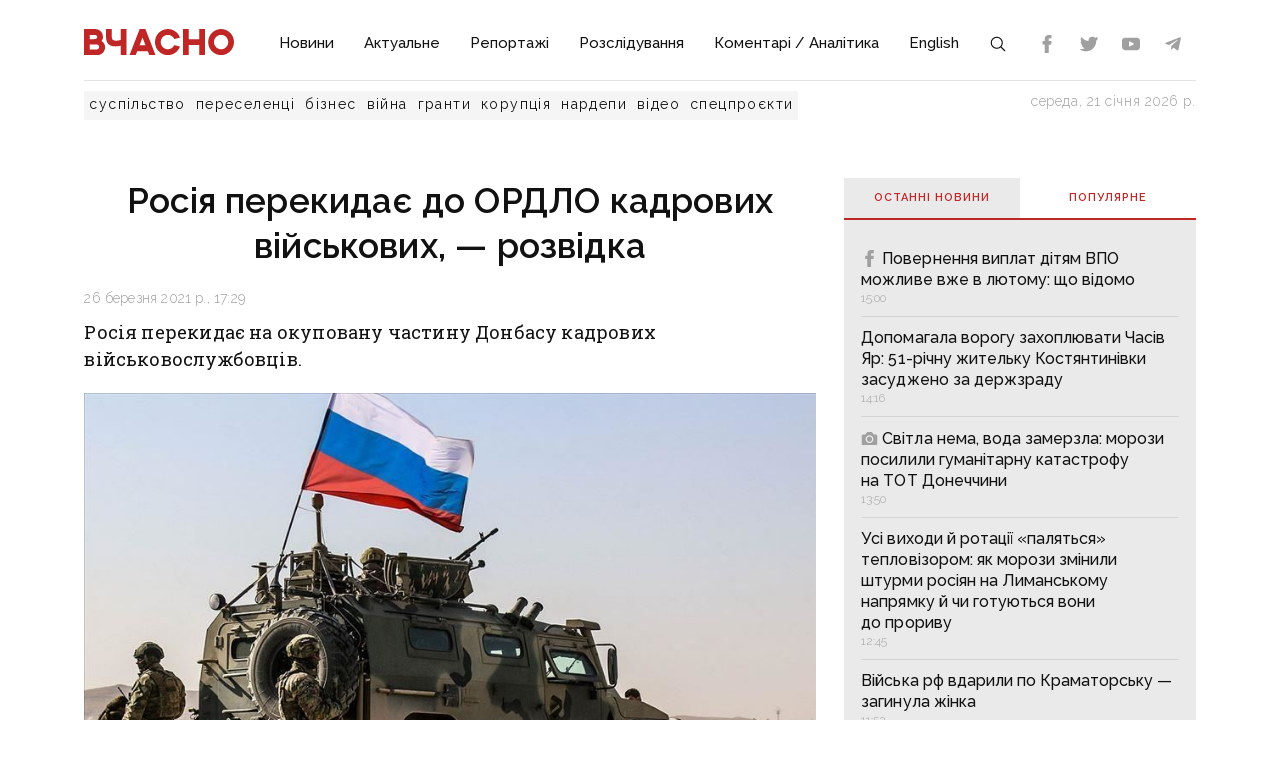

--- FILE ---
content_type: text/html;charset=utf-8
request_url: https://vchasnoua.com/news/rosiia-perekydaie-do-ordlo-kadrovykh-viiskovykh-rozvidka
body_size: 17718
content:
<!DOCTYPE html>
<html lang="uk">
<head><meta charset="utf-8">
<title>Росія перекидає до ОРДЛО кадрових військових, — розвідка - ІА «Вчасно»</title>
<meta name="viewport" content="width=device-width, initial-scale=1">
<meta name="rights" content="ОО «Вчасно»">
<meta name="description" content="Останні новини Донбасу та України. Ситуація на Донбасі. Інформаційний портал Донбасу. Донецькі Новини. Новини та аналітика. Ексклюзив.">
<meta name="og:description" content="Останні новини Донбасу та України. Ситуація на Донбасі. Інформаційний портал Донбасу. Донецькі Новини. Новини та аналітика. Ексклюзив.">
<meta name="twitter:site" content="@Vchasno_UA">
<meta name="twitter:creator" content="@Vchasno_UA">
<meta name="twitter:card" content="summary">
<meta name="twitter:description" content="Останні новини Донбасу та України. Ситуація на Донбасі. Інформаційний портал Донбасу. Донецькі Новини. Новини та аналітика. Ексклюзив.">
<meta name="format-detection" content="telephone=no">
<meta name="google-site-verification" content="">
<script type="application/ld+json">{"@context":"https://schema.org/","@type":"WebSite","name":"ІА «Вчасно» - новини Донбасу, головні новини в Донецьку і Луганську","url":"https://vchasnoua.com","potentialAction":{"@type":"SearchAction","target":"https://vchasnoua.com/search#gsc.q=={search_term_string}","query-input":"required name=search_term_string"}}</script>
<script type="application/ld+json">{"@context":"https://schema.org/","@type":"Organization","name":"Інформагенство «Вчасно»","url":"https://vchasnoua.com","logo":"https://vchasnoua.com/logo.svg","contactPoint":{"@type":"ContactPoint","telephone":"+38 (068) 875-15-01","email":"info@vchasnoua.com","contactType":"Редакція"},"sameAs":["https://www.facebook.com/watch/iavchasno/","https://twitter.com/Vchasno_UA","https://t.me/vchasnoua","https://www.youtube.com/channel/UCBMgo0KQHJHUGOhlezwszvA"]}</script>
<link rel="icon" type="image/png" href="/favicon.png">
<script type="application/ld+json">{"@context":"https://schema.org","@type":"NewsArticle","headline":"Росія перекидає до ОРДЛО кадрових військових, — розвідка","image":["https://vchasnoua.com/storage/news/images/news/2021/03/26/thumbs_b_c_947a020a1a0e126e5a9ee49abd7cf66a.jpg"],"datePublished":"2021-03-26T17:29:08.000000Z","article:published_time":"2021-03-26T17:29:08.000000Z","dateModified":"2021-03-26T15:26:19.000000Z","publisher":[{"@type":"Organization","name":"ІА «Вчасно»","url":"https://vchasnoua.com"}]}</script>
<meta name="og:title" content="Росія перекидає до ОРДЛО кадрових військових, — розвідка">
<meta name="og:url" content="https://vchasnoua.com/news/rosiia-perekydaie-do-ordlo-kadrovykh-viiskovykh-rozvidka">
<meta name="og:image" content="https://vchasnoua.com/storage/news/images/news/2021/03/26/thumbs_b_c_947a020a1a0e126e5a9ee49abd7cf66a.jpg">
<meta name="og:type" content="article">
<meta name="twitter:title" content="Росія перекидає до ОРДЛО кадрових військових, — розвідка">
<meta name="twitter:image" content="https://vchasnoua.com/storage/news/images/news/2021/03/26/thumbs_b_c_947a020a1a0e126e5a9ee49abd7cf66a.jpg">
<meta name="twitter:image:alt" content="Ілюстративне фото: www.aa.com.tr">
<link rel="canonical" href="https://vchasnoua.com/news/rosiia-perekydaie-do-ordlo-kadrovykh-viiskovykh-rozvidka"><link rel="modulepreload" as="script" crossorigin href="/_nuxt/entry.29e31844.js"><link rel="preload" as="style" href="/_nuxt/entry.b27b44fc.css"><link rel="modulepreload" as="script" crossorigin href="/_nuxt/default.24b08634.js"><link rel="modulepreload" as="script" crossorigin href="/_nuxt/Footer.5e80d6b0.js"><link rel="modulepreload" as="script" crossorigin href="/_nuxt/Icon.4ee52fa3.js"><link rel="preload" as="style" href="/_nuxt/Icon.cf617048.css"><link rel="modulepreload" as="script" crossorigin href="/_nuxt/_plugin-vue_export-helper.c27b6911.js"><link rel="modulepreload" as="script" crossorigin href="/_nuxt/asyncData.edf3a90d.js"><link rel="modulepreload" as="script" crossorigin href="/_nuxt/SVGSprite.2747cd0d.js"><link rel="modulepreload" as="script" crossorigin href="/_nuxt/_uri_.9b41efcf.js"><link rel="modulepreload" as="script" crossorigin href="/_nuxt/components.11678d58.js"><link rel="modulepreload" as="script" crossorigin href="/_nuxt/ArticleView.ddd7d2b6.js"><link rel="modulepreload" as="script" crossorigin href="/_nuxt/client-only.7f74ca74.js"><link rel="modulepreload" as="script" crossorigin href="/_nuxt/fancybox.b1a450fd.js"><link rel="preload" as="style" href="/_nuxt/fancybox.b41c527b.css"><link rel="modulepreload" as="script" crossorigin href="/_nuxt/navigation.min.44fb5870.js"><link rel="preload" as="style" href="/_nuxt/navigation.d451784a.css"><link rel="modulepreload" as="script" crossorigin href="/_nuxt/FeedTopWeekTabs.f00cdbe2.js"><link rel="modulepreload" as="script" crossorigin href="/_nuxt/NewsFeed.ba024957.js"><link rel="modulepreload" as="script" crossorigin href="/_nuxt/SlotBanner.657d2e03.js"><link rel="preload" as="style" href="/_nuxt/SlotBanner.47168dc4.css"><link rel="modulepreload" as="script" crossorigin href="/_nuxt/NewsTopWeek.bf75c3b3.js"><link rel="modulepreload" as="script" crossorigin href="/_nuxt/NewsByCategory1.b674b652.js"><link rel="modulepreload" as="script" crossorigin href="/_nuxt/NewsVertical.ab742f4f.js"><link rel="modulepreload" as="script" crossorigin href="/_nuxt/NewsByCategory10.2086b3aa.js"><link rel="modulepreload" as="script" crossorigin href="/_nuxt/Links.8f907217.js"><link rel="modulepreload" as="script" crossorigin href="/_nuxt/style.a4d25780.js"><link rel="preload" as="style" href="/_nuxt/style.3a11cb53.css"><link rel="prefetch" as="image" type="image/svg+xml" href="/_nuxt/arrow.a9bdcfcb.svg"><link rel="prefetch" as="script" crossorigin href="/_nuxt/article.80082d5d.js"><link rel="prefetch" as="script" crossorigin href="/_nuxt/error-component.4ddfa471.js"><link rel="prefetch" as="style" href="/_nuxt/error-component.fd3ec04a.css"><link rel="stylesheet" href="/_nuxt/entry.b27b44fc.css"><link rel="stylesheet" href="/_nuxt/Icon.cf617048.css"><link rel="stylesheet" href="/_nuxt/fancybox.b41c527b.css"><link rel="stylesheet" href="/_nuxt/navigation.d451784a.css"><link rel="stylesheet" href="/_nuxt/SlotBanner.47168dc4.css"><link rel="stylesheet" href="/_nuxt/style.3a11cb53.css"><style>.container[data-v-259be2b2]{border-radius:50%;box-sizing:initial;display:inline-block;overflow:hidden;text-align:center}.spinner[data-v-259be2b2]{animation:spin-259be2b2 .9s linear infinite;border:2px solid #a1a1a1;border-radius:50%;border-right-color:transparent;box-sizing:initial;height:23px;width:23px}@keyframes spin-259be2b2{to{transform:rotate(1turn)}}.state-error[data-v-9d82030b]{align-items:center;display:flex;flex-direction:column}.retry[data-v-9d82030b]{background:transparent;border:2px solid;border-radius:5px;color:inherit;cursor:pointer;font-family:inherit;font-size:14px;margin-top:8px;outline:none;padding:2px 6px 4px;width:60px}.retry[data-v-9d82030b]:hover{opacity:.8}</style></head>
<body ><div id="__nuxt"><!--[--><div><div class="container"><div class="row"><div class="col-12"><div><nav class="navbar navbar-expand-lg navbar-light"><a href="/" class="navbar-brand"><img src="/logo.svg?v=1" alt="Логотип ІА «Вчасно»"></a><button class="navbar-toggler" type="button" data-bs-toggle="collapse" data-bs-target="#navbar" aria-controls="navbar" aria-expanded="false"><span class="navbar-toggler-icon"></span></button><div class="collapse navbar-collapse" id="navbar"><ul class="navbar-nav me-auto mb-2 mb-lg-0"><li class="nav-item"><a href="/category/novini" class="nav-link">Новини</a></li><li class="nav-item"><a href="/category/aktualne" class="nav-link">Актуальне</a></li><li class="nav-item"><a href="/category/reportazi" class="nav-link">Репортажі</a></li><li class="nav-item"><a href="/category/rozsliduvannia" class="nav-link">Розслідування</a></li><li class="nav-item"><a href="/category/komentari-analitika" class="nav-link">Коментарі / Аналітика</a></li><li class="nav-item"><a href="/category/english" class="nav-link">English</a></li><li class="nav-item"><a href="/search" class="nav-link search-icon"><span class="img" data-v-e060df82><!----><!----><!----><!----><!----><!----><!----><!----><!----><svg width="18" height="18" data-v-e060df82><use xlink:href="#search" data-v-e060df82></use></svg></span></a></li></ul><div><div class="d-flex header-links"><a class="nav-link small" target="_blank" href="https://www.facebook.com/watch/iavchasno/"><span class="img" data-v-e060df82><!----><!----><!----><!----><svg width="18" height="18" data-v-e060df82><use xlink:href="#facebook" data-v-e060df82></use></svg><!----><!----><!----><!----><!----></span></a><a class="nav-link small" target="_blank" href="https://twitter.com/Vchasno_UA"><span class="img" data-v-e060df82><!----><!----><!----><!----><!----><svg width="18" height="18" data-v-e060df82><use xlink:href="#twitter" data-v-e060df82></use></svg><!----><!----><!----><!----></span></a><a class="nav-link small" target="_blank" href="https://www.youtube.com/channel/UCBMgo0KQHJHUGOhlezwszvA"><span class="img" data-v-e060df82><!----><!----><!----><!----><!----><!----><svg width="18" height="18" data-v-e060df82><use xlink:href="#youtube" data-v-e060df82></use></svg><!----><!----><!----></span></a><a class="nav-link small" target="_blank" href="https://t.me/vchasnoua"><span class="img" data-v-e060df82><!----><!----><!----><svg width="18" height="18" data-v-e060df82><use xlink:href="#telegram" data-v-e060df82></use></svg><!----><!----><!----><!----><!----><!----></span></a></div></div></div></nav></div><div class="header-tags"><div class="header-tags__links"><!--[--><a href="/tag/suspilstvo" class="">суспільство</a><a href="/tag/pereselenci" class="">переселенці</a><a href="/tag/biznes" class="">бізнес</a><a href="/tag/viina" class="">війна</a><a href="/tag/granti" class="">гранти</a><a href="/tag/korupciia" class="">корупція</a><a href="/tag/nardepi" class="">нардепи</a><!--]--><a href="/category/video" class="">відео</a><a href="/category/spetsproekty" class="">спецпроєкти</a></div><div class="header-tags__nowdate">середа, 21 січня 2026 р.</div></div></div></div></div><!--[--><!--[--><div><!--[--><!----><!----><!----><!----><!----><!----><!----><!----><!----><!----><!----><!----><!--]--><div class="container"><div class="row mt-4 mb-4"><div class="col-md-8"><!--[--><div><div class="innernews mt-4"><h1>Росія перекидає до ОРДЛО кадрових військових, — розвідка</h1><div class="date"></div><div><div class="lead">Росія перекидає на&nbsp;окуповану частину Донбасу кадрових військовослужбовців.</div><section class="section section-image"><div class="image-block"><div class="image image-editable lazy-image" rel="gallery" data-src="https://vchasnoua.com/storage/images/news/2021/03/26/thumbs_b_c_947a020a1a0e126e5a9ee49abd7cf66a.jpg" data-caption="Ілюстративне фото: www.aa.com.tr"></div><div class="image-alt"><p>Ілюстративне фото: www.aa.com.tr</p></div></div></section></div><!----><div class="text-news mt-3"><p>Командування&nbsp;ЗС РФ&nbsp;протягом цього тижня розповсюджувало заяви про проведення планових заходів оперативної та&nbsp;бойової підготовки з&nbsp;відпрацювання питань пересування військ, зокрема поблизу кордонів з&nbsp;Україною, повідомляє Головне управління розвідки Міністерства оборони України.</p>

<p><a href="https://vchasnoua.com/donbass/68999-masshtabna-mobilizatsiia-navchannia-zaliakuvannia-naselennia-do-choho-hotuiutsia-boiovyky-ordlo">ЧИТАЙТЕ: &laquo;Масштабна мобілізація, навчання, залякування населення&raquo;,&nbsp;&mdash; до&nbsp;чого готуються бойовики ОРДЛО</a></p>

<p>Водночас під прикриттям заходів бойової підготовки окупанти забезпечували приховане переміщення через неконтрольовані Україною ділянки кордону на&nbsp;тимчасово окуповану територію в&nbsp;Донецькій та&nbsp;Луганській областях російських кадрових військовослужбовців для доукомплектування з&rsquo;єднань і&nbsp;частин першого та&nbsp;другого армійських корпусів.</p>

<p>Контроль комплектування військовослужбовцями підрозділів та&nbsp;перевірку виконання інженерно-фортифікаційних робіт на&nbsp;передових позиціях з&rsquo;єднань і&nbsp;частин російських окупаційних військ здійснює комплексна комісія&nbsp;ЗС РФ.</p></div></div><!----><div class="tags tags-light mb-4"><!--[--><a href="/tag/novini-donbasu" class="">новини Донбасу</a><a href="/tag/ordlo" class="">ОРДЛО</a><a href="/tag/rozvidka" class="">розвідка</a><a href="/tag/minoboroni" class="">Міноборони</a><!--]--></div><span></span><div class="related" data-index="0" style="min-height:200px;"><!----></div></div><!--]--><span></span></div><div class="col-md-4 mt-4 mb-4"><div><!--[--><div class="nav nav-tabs header-title header-title__double" id="nav-tab" role="tablist"><a href="#" class="active" id="nav-newsfeed" data-bs-toggle="tab" data-bs-target="#nav-newsfeed-pane" role="tab" aria-controls="nav-newsfeed" aria-selected="true">Останні новини</a><a href="#" class="" id="nav-topweek" data-bs-toggle="tab" data-bs-target="#nav-topweek-pane" role="tab" aria-controls="nav-topweek" aria-selected="false">Популярнe</a></div><div class="tab-content" id="nav-tabContent"><div class="tab-pane fade show active" id="nav-newsfeed-pane" role="tabpanel" aria-labelledby="nav-newsfeed-tab" tabindex="0"><div class="news-list"><!--[--><div class="news-list__item"><!----><a href="/news/povernennia-viplat-ditiam-vpo-mozlive-vze-v-liutomu-shho-vidomo" class=""><!--[--><!----><!----><span class="img" data-v-e060df82><!----><!----><!----><!----><svg width="17" height="17" data-v-e060df82><use xlink:href="#facebook" data-v-e060df82></use></svg><!----><!----><!----><!----><!----></span><!----><!----><!----><!----><!--]--><span class="title">Повернення виплат дітям ВПО можливе вже в лютому: що відомо</span><!----><span class="date"></span></a></div><div class="news-list__item"><!----><a href="/news/dopomagala-vorogu-zaxopliuvati-casiv-iar-51-ricnu-zitelku-kostiantinivki-zasudzeno-za-derzzradu" class=""><!----><span class="title">Допомагала ворогу захоплювати Часів Яр: 51-річну жительку Костянтинівки засуджено за держзраду</span><!----><span class="date"></span></a></div><div class="news-list__item"><!----><a href="/news/svitla-nema-voda-zamerzla-morozi-posilili-gumanitarnu-katastrofu-na-tot-doneccini" class=""><!--[--><!----><span class="img" data-v-e060df82><!----><svg width="17" height="17" data-v-e060df82><use xlink:href="#photo" data-v-e060df82></use></svg><!----><!----><!----><!----><!----><!----><!----><!----></span><!----><!----><!----><!----><!----><!--]--><span class="title">Світла нема, вода замерзла: морози посилили гуманітарну катастрофу на ТОТ Донеччини</span><!----><span class="date"></span></a></div><div class="news-list__item"><!----><a href="/news/usi-vixodi-i-rotaciyi-paliatsia-teplovizorom-iak-morozi-zminili-sturmi-rosiian-na-limanskomu-napriamku-i-ci-gotuiutsia-voni-do-prorivu" class=""><!----><span class="title">Усі виходи й ротації «паляться» тепловізором: як морози змінили штурми росіян на Лиманському напрямку й чи готуються вони до прориву</span><!----><span class="date"></span></a></div><div class="news-list__item"><!----><a href="/news/viiska-rf-vdarili-po-kramatorsku-zaginula-zinka" class=""><!----><span class="title">Війська рф вдарили по Краматорську — загинула жінка</span><!----><span class="date"></span></a></div><div class="news-list__item"><!----><a href="/news/zurnalisti-identifikuvali-xirurgiv-iaki-mogli-vipaliti-napis-slava-rossii-na-tili-ukrayinskogo-polonenogo-v-donecku" class=""><!--[--><span class="img" data-v-e060df82><svg width="17" height="17" data-v-e060df82><use xlink:href="#youtube" data-v-e060df82></use></svg><!----><!----><!----><!----><!----><!----><!----><!----><!----></span><!----><!----><!----><!----><!----><!----><!--]--><span class="title">Журналісти ідентифікували хірургів, які могли випалити напис «слава россии» на тілі українського полоненого в Донецьку</span><!----><span class="date"></span></a></div><div class="news-list__item"><!----><a href="/news/mothers-stay-awake-at-night-so-their-children-wont-be-taken-apart-for-organs-how-russian-propaganda-intimidates-and-disrupts-the-evacuation-of-children-in-donetsk-oblast" class=""><!--[--><!----><span class="img" data-v-e060df82><!----><svg width="17" height="17" data-v-e060df82><use xlink:href="#photo" data-v-e060df82></use></svg><!----><!----><!----><!----><!----><!----><!----><!----></span><!----><!----><!----><!----><!----><!--]--><span class="title">«Mothers
stay awake at night so their children won’t be &#39;taken apart for organs&#39;: how
Russian propaganda intimidates and disrupts the evacuation of children in Donetsk Oblast</span><!----><span class="date"></span></a></div><div class="news-list__item"><!----><a href="/news/rosiiani-namagaiutsia-zaxopiti-priberezni-teritoriyi-ricki-siverskii-donec" class=""><!----><span class="title">Росіяни намагаються захопити прибережні території річки Сіверський Донець</span><!----><span class="date"></span></a></div><div class="news-list__item"><!----><a href="/news/vorog-namagajetsia-vziati-rodinske-i-tisne-po-logistici-bilia-kostiantinivki-situaciia-na-sxidnomu-fronti" class=""><!----><span class="title">Ворог намагається взяти Родинське й тисне по логістиці біля Костянтинівки: ситуація на східному фронті</span><!----><span class="date"></span></a></div><div class="news-list__item"><!----><a href="/news/rosiiani-skinuli-8-aviabomb-na-druzkivku-ta-vdarili-smercem-je-ruinuvannia-ta-poraneni" class=""><!----><span class="title">Росіяни скинули 8 авіабомб на Дружківку та вдарили «Смерчем» — є руйнування та поранені</span><!----><span class="date"></span></a></div><!--]--></div></div><div class="tab-pane fade" id="nav-topweek-pane" role="tabpanel" aria-labelledby="nav-topweek-tab" tabindex="0"><div><div class="news-list"><!--[--><div class="news-list__item"><!----><a href="/news/video-my-svoi-prisli-na-pomoshh-ukrayinski-desantniki-xitristiu-likviduvali-protivnika-u-mirnogradi" class=""><!--[--><!----><!----><!----><!----><!----><!----><span class="img" data-v-e060df82><!----><!----><!----><svg width="17" height="17" data-v-e060df82><use xlink:href="#telegram" data-v-e060df82></use></svg><!----><!----><!----><!----><!----><!----></span><!--]--><span class="title">ВІДЕО. «Мы свои, пришли на помощь»: українські десантники хитрістю ліквідували противника у Мирнограді</span><!----><div class="info"><span class="date"></span><span class="views"><span class="img" data-v-e060df82><!----><!----><svg width="17" height="17" data-v-e060df82><use xlink:href="#views" data-v-e060df82></use></svg><!----><!----><!----><!----><!----><!----><!----></span> 69911</span></div></a></div><div class="news-list__item"><!----><a href="/news/materi-nocami-ne-spliat-shhob-ditei-ne-rozibrali-na-organi-iak-rosiiska-propaganda-zrivaje-evakuaciiu-ditei-na-doneccini" class=""><!--[--><!----><span class="img" data-v-e060df82><!----><svg width="17" height="17" data-v-e060df82><use xlink:href="#photo" data-v-e060df82></use></svg><!----><!----><!----><!----><!----><!----><!----><!----></span><!----><!----><!----><!----><!----><!--]--><span class="title">«Матері ночами не сплять, щоб дітей не розібрали на органи»: як російська пропаганда зриває евакуацію дітей на Донеччині</span><!----><div class="info"><span class="date"></span><span class="views"><span class="img" data-v-e060df82><!----><!----><svg width="17" height="17" data-v-e060df82><use xlink:href="#views" data-v-e060df82></use></svg><!----><!----><!----><!----><!----><!----><!----></span> 9484</span></div></a></div><div class="news-list__item"><!----><a href="/news/odiag-igraski-ta-liki-na-shho-mozna-vikoristati-65-tis-grn-zimovoyi-pidtrimki" class=""><!----><span class="title">Одяг, іграшки та ліки: на що можна використати 6,5 тис. грн зимової підтримки</span><!----><div class="info"><span class="date"></span><span class="views"><span class="img" data-v-e060df82><!----><!----><svg width="17" height="17" data-v-e060df82><use xlink:href="#views" data-v-e060df82></use></svg><!----><!----><!----><!----><!----><!----><!----></span> 6991</span></div></a></div><div class="news-list__item"><!----><a href="/news/inkoli-po-sim-droniv-nad-nami-kruzliaje-iak-remontniki-dtek-povertaiut-svitlo-v-siri-mista-doneccini" class=""><!--[--><!----><span class="img" data-v-e060df82><!----><svg width="17" height="17" data-v-e060df82><use xlink:href="#photo" data-v-e060df82></use></svg><!----><!----><!----><!----><!----><!----><!----><!----></span><!----><!----><!----><!----><!----><!--]--><span class="title">«Інколи по сім дронів над нами кружляє»: як ремонтники ДТЕК повертають світло в «сірі» міста Донеччини</span><!----><div class="info"><span class="date"></span><span class="views"><span class="img" data-v-e060df82><!----><!----><svg width="17" height="17" data-v-e060df82><use xlink:href="#views" data-v-e060df82></use></svg><!----><!----><!----><!----><!----><!----><!----></span> 5618</span></div></a></div><div class="news-list__item"><!----><a href="/news/video-lise-ruyini-ta-mogili-u-dvorax-u-znishhenomu-rosiianami-vugledari-vizivaiut-blizko-20-liudei" class=""><!--[--><!----><!----><!----><!----><!----><!----><span class="img" data-v-e060df82><!----><!----><!----><svg width="17" height="17" data-v-e060df82><use xlink:href="#telegram" data-v-e060df82></use></svg><!----><!----><!----><!----><!----><!----></span><!--]--><span class="title">ВІДЕО. Лише руїни та могили у дворах: у знищеному росіянами Вугледарі виживають близько 20 людей</span><!----><div class="info"><span class="date"></span><span class="views"><span class="img" data-v-e060df82><!----><!----><svg width="17" height="17" data-v-e060df82><use xlink:href="#views" data-v-e060df82></use></svg><!----><!----><!----><!----><!----><!----><!----></span> 3843</span></div></a></div><div class="news-list__item"><!----><a href="/news/vid-dopomogi-do-kriminalnix-sprav-iak-gromadi-luganshhini-pidtrimali-sili-zaxistu-na-ponad-25-miliardi" class=""><!--[--><!----><span class="img" data-v-e060df82><!----><svg width="17" height="17" data-v-e060df82><use xlink:href="#photo" data-v-e060df82></use></svg><!----><!----><!----><!----><!----><!----><!----><!----></span><!----><!----><!----><!----><!----><!--]--><span class="title">Від допомоги до кримінальних справ: як громади Луганщини підтримали Сили захисту на понад 2,5 мільярди</span><!----><div class="info"><span class="date"></span><span class="views"><span class="img" data-v-e060df82><!----><!----><svg width="17" height="17" data-v-e060df82><use xlink:href="#views" data-v-e060df82></use></svg><!----><!----><!----><!----><!----><!----><!----></span> 3216</span></div></a></div><div class="news-list__item"><!----><a href="/news/kostiantinivka-drg-prosocuiutsia-u-bagatopoverxivki-prote-perestrilki-z-rosiianami-u-misti-shhe-ne-vidbuvalisia" class=""><!--[--><!----><span class="img" data-v-e060df82><!----><svg width="17" height="17" data-v-e060df82><use xlink:href="#photo" data-v-e060df82></use></svg><!----><!----><!----><!----><!----><!----><!----><!----></span><!----><!----><!----><!----><!----><!--]--><span class="title">Костянтинівка: ДРГ просочуються у багатоповерхівки, проте перестрілки з росіянами у місті ще не відбувалися</span><!----><div class="info"><span class="date"></span><span class="views"><span class="img" data-v-e060df82><!----><!----><svg width="17" height="17" data-v-e060df82><use xlink:href="#views" data-v-e060df82></use></svg><!----><!----><!----><!----><!----><!----><!----></span> 3147</span></div></a></div><div class="news-list__item"><!----><a href="/news/viplati-vpo-zrosla-suma-granicnogo-doxodu-iakii-daje-pravo-na-otrimannia-grosovoyi-dopomogi" class=""><!----><span class="title">Виплати ВПО: зросла сума граничного доходу, який дає право на отримання грошової допомоги</span><!----><div class="info"><span class="date"></span><span class="views"><span class="img" data-v-e060df82><!----><!----><svg width="17" height="17" data-v-e060df82><use xlink:href="#views" data-v-e060df82></use></svg><!----><!----><!----><!----><!----><!----><!----></span> 3070</span></div></a></div><div class="news-list__item"><!----><a href="/news/podixati-povitriam-kostuje-zittia-i-kincivok-tomu-pixota-robit-use-v-norax-starsii-serzant-93-ombr-pro-miasorubku-bilia-kostiantinivki-1" class=""><!--[--><!----><span class="img" data-v-e060df82><!----><svg width="17" height="17" data-v-e060df82><use xlink:href="#photo" data-v-e060df82></use></svg><!----><!----><!----><!----><!----><!----><!----><!----></span><!----><!----><!----><!----><!----><!--]--><span class="title">«Подихати повітрям» коштує життя й кінцівок, тому піхота робить усе в норах&quot;, — старший сержант 93 ОМБр про «м&#39;ясорубку» біля Костянтинівки</span><!----><div class="info"><span class="date"></span><span class="views"><span class="img" data-v-e060df82><!----><!----><svg width="17" height="17" data-v-e060df82><use xlink:href="#views" data-v-e060df82></use></svg><!----><!----><!----><!----><!----><!----><!----></span> 2975</span></div></a></div><div class="news-list__item"><!----><a href="/news/trimalisia-do-ostannyogo-virili-navit-u-trampa-ta-vorozok-iak-pidprijemicia-z-kostiantinivki-relokuvala-kaviarniu-u-kramatorsk" class=""><!--[--><!----><span class="img" data-v-e060df82><!----><svg width="17" height="17" data-v-e060df82><use xlink:href="#photo" data-v-e060df82></use></svg><!----><!----><!----><!----><!----><!----><!----><!----></span><!----><!----><!----><!----><!----><!--]--><span class="title">«Трималися до останнього, вірили навіть у Трампа та ворожок»: як підприємиця з Костянтинівки релокувала кав’ярню у Краматорськ</span><!----><div class="info"><span class="date"></span><span class="views"><span class="img" data-v-e060df82><!----><!----><svg width="17" height="17" data-v-e060df82><use xlink:href="#views" data-v-e060df82></use></svg><!----><!----><!----><!----><!----><!----><!----></span> 2732</span></div></a></div><!--]--></div></div></div></div><!--]--><div class="mt-4"><!----></div><div data-index="1" style="min-height:200px;"><!----></div><div data-index="3" style="min-height:200px;"><!----></div><div data-index="2" style="min-height:200px;"><!----></div><div data-index="0" style="min-height:200px;"><!----></div></div><!----></div></div><!----></div><!----></div><!--]--><!--]--><footer><div class="container"><div class="row borderbottom"><div class="col-sm-4"><img src="/logo_white.svg?v=1" class="footerlogo"><p>2026 © Інформаційне агентство «Вчасно» — новини Донбасу.<br>2026 © ГО &quot;Медіа-Погляд&quot;.<br>Ідентифікатор медіа R40-05538</p><p>Права на всі матеріали належать ГО &quot;Медіа-Погляд&quot; (якщо не вказано інше) та охороняються Законом України «Про авторське право і суміжні права». Усі текстові матеріали поширюються відповідно до ліцензії CC BY-NC-ND 4.0.</p><p>Сайт створено за підтримки DW Akademie</p><p>Розроблено <a href="https://idev.agency/" target="_blank">iDev</a></p></div><div class="col-sm-4"><a href="/pro-nas" class="header-title header-title__white mt-3 mb-4">Про нас</a><a href="/partneri" class="header-title header-title__white mt-3 mb-4">Партнери</a><a href="/tiznevii-daidzest" class="header-title header-title__white mt-3 mb-4">Тижневий дайджест</a><a href="/feed" class="header-title header-title__white mt-3 mb-4">RSS</a><div class="social-header">Підписуйтесь на нас:</div><div class="social d-flex"><a class="mx-2" target="_blank" href="https://www.facebook.com/watch/iavchasno/"><span class="img" data-v-e060df82><!----><!----><!----><!----><svg width="24" height="24" data-v-e060df82><use xlink:href="#facebook" data-v-e060df82></use></svg><!----><!----><!----><!----><!----></span></a><a class="mx-2" target="_blank" href="https://twitter.com/Vchasno_UA"><span class="img" data-v-e060df82><!----><!----><!----><!----><!----><svg width="24" height="24" data-v-e060df82><use xlink:href="#twitter" data-v-e060df82></use></svg><!----><!----><!----><!----></span></a><a class="mx-2" target="_blank" href="https://www.youtube.com/channel/UCBMgo0KQHJHUGOhlezwszvA"><span class="img" data-v-e060df82><!----><!----><!----><!----><!----><!----><svg width="24" height="24" data-v-e060df82><use xlink:href="#youtube" data-v-e060df82></use></svg><!----><!----><!----></span></a><a class="mx-2" target="_blank" href="https://t.me/vchasnoua"><span class="img" data-v-e060df82><!----><!----><!----><svg width="24" height="24" data-v-e060df82><use xlink:href="#telegram" data-v-e060df82></use></svg><!----><!----><!----><!----><!----><!----></span></a></div></div><div class="col-sm-4"><!----></div></div></div></footer><svg style="display:none;"><symbol id="youtube" viewBox="0 0 310 310"><path d="M297.917,64.645c-11.19-13.302-31.85-18.728-71.306-18.728H83.386c-40.359,0-61.369,5.776-72.517,19.938 C0,79.663,0,100.008,0,128.166v53.669c0,54.551,12.896,82.248,83.386,82.248h143.226c34.216,0,53.176-4.788,65.442-16.527 C304.633,235.518,310,215.863,310,181.835v-53.669C310,98.471,309.159,78.006,297.917,64.645z M199.021,162.41l-65.038,33.991 c-1.454,0.76-3.044,1.137-4.632,1.137c-1.798,0-3.592-0.484-5.181-1.446c-2.992-1.813-4.819-5.056-4.819-8.554v-67.764 c0-3.492,1.822-6.732,4.808-8.546c2.987-1.814,6.702-1.938,9.801-0.328l65.038,33.772c3.309,1.718,5.387,5.134,5.392,8.861 C204.394,157.263,202.325,160.684,199.021,162.41z"></path></symbol><symbol id="photo" viewBox="0 0 52 52"><path d="M26,20c-4.4,0-8,3.6-8,8s3.6,8,8,8s8-3.6,8-8S30.4,20,26,20z"></path><path d="M46,14h-5.2c-1.4,0-2.6-0.7-3.4-1.8l-2.3-3.5C34.4,7,32.7,6,30.9,6h-9.8c-1.8,0-3.5,1-4.3,2.7l-2.3,3.5 c-0.7,1.1-2,1.8-3.4,1.8H6c-2.2,0-4,1.8-4,4v24c0,2.2,1.8,4,4,4h40c2.2,0,4-1.8,4-4V18C50,15.8,48.2,14,46,14z M26,40 c-6.6,0-12-5.4-12-12s5.4-12,12-12s12,5.4,12,12S32.6,40,26,40z"></path></symbol><symbol id="views" viewBox="0 0 612 612"><path d="M609.608,315.426c3.19-5.874,3.19-12.979,0-18.853c-58.464-107.643-172.5-180.72-303.607-180.72 S60.857,188.931,2.393,296.573c-3.19,5.874-3.19,12.979,0,18.853C60.858,423.069,174.892,496.147,306,496.147 S551.143,423.069,609.608,315.426z M306,451.855c-80.554,0-145.855-65.302-145.855-145.855S225.446,160.144,306,160.144 S451.856,225.446,451.856,306S386.554,451.855,306,451.855z"></path><path d="M306,231.67c-6.136,0-12.095,0.749-17.798,2.15c5.841,6.76,9.383,15.563,9.383,25.198c0,21.3-17.267,38.568-38.568,38.568 c-9.635,0-18.438-3.541-25.198-9.383c-1.401,5.703-2.15,11.662-2.15,17.798c0,41.052,33.279,74.33,74.33,74.33 s74.33-33.279,74.33-74.33S347.052,231.67,306,231.67z"></path></symbol><symbol id="telegram" viewBox="0 0 32 32"><path d="M29.919 6.163l-4.225 19.925c-0.319 1.406-1.15 1.756-2.331 1.094l-6.438-4.744-3.106 2.988c-0.344 0.344-0.631 0.631-1.294 0.631l0.463-6.556 11.931-10.781c0.519-0.462-0.113-0.719-0.806-0.256l-14.75 9.288-6.35-1.988c-1.381-0.431-1.406-1.381 0.288-2.044l24.837-9.569c1.15-0.431 2.156 0.256 1.781 2.013z"></path></symbol><symbol id="facebook" viewBox="0 0 310 310"><path d="M81.703,165.106h33.981V305c0,2.762,2.238,5,5,5h57.616c2.762,0,5-2.238,5-5V165.765h39.064 c2.54,0,4.677-1.906,4.967-4.429l5.933-51.502c0.163-1.417-0.286-2.836-1.234-3.899c-0.949-1.064-2.307-1.673-3.732-1.673h-44.996 V71.978c0-9.732,5.24-14.667,15.576-14.667c1.473,0,29.42,0,29.42,0c2.762,0,5-2.239,5-5V5.037c0-2.762-2.238-5-5-5h-40.545 C187.467,0.023,186.832,0,185.896,0c-7.035,0-31.488,1.381-50.804,19.151c-21.402,19.692-18.427,43.27-17.716,47.358v37.752H81.703 c-2.762,0-5,2.238-5,5v50.844C76.703,162.867,78.941,165.106,81.703,165.106z"></path></symbol><symbol id="twitter" viewBox="0 0 310 310"><path d="M302.973,57.388c-4.87,2.16-9.877,3.983-14.993,5.463c6.057-6.85,10.675-14.91,13.494-23.73 c0.632-1.977-0.023-4.141-1.648-5.434c-1.623-1.294-3.878-1.449-5.665-0.39c-10.865,6.444-22.587,11.075-34.878,13.783 c-12.381-12.098-29.197-18.983-46.581-18.983c-36.695,0-66.549,29.853-66.549,66.547c0,2.89,0.183,5.764,0.545,8.598 C101.163,99.244,58.83,76.863,29.76,41.204c-1.036-1.271-2.632-1.956-4.266-1.825c-1.635,0.128-3.104,1.05-3.93,2.467 c-5.896,10.117-9.013,21.688-9.013,33.461c0,16.035,5.725,31.249,15.838,43.137c-3.075-1.065-6.059-2.396-8.907-3.977 c-1.529-0.851-3.395-0.838-4.914,0.033c-1.52,0.871-2.473,2.473-2.513,4.224c-0.007,0.295-0.007,0.59-0.007,0.889 c0,23.935,12.882,45.484,32.577,57.229c-1.692-0.169-3.383-0.414-5.063-0.735c-1.732-0.331-3.513,0.276-4.681,1.597 c-1.17,1.32-1.557,3.16-1.018,4.84c7.29,22.76,26.059,39.501,48.749,44.605c-18.819,11.787-40.34,17.961-62.932,17.961 c-4.714,0-9.455-0.277-14.095-0.826c-2.305-0.274-4.509,1.087-5.294,3.279c-0.785,2.193,0.047,4.638,2.008,5.895 c29.023,18.609,62.582,28.445,97.047,28.445c67.754,0,110.139-31.95,133.764-58.753c29.46-33.421,46.356-77.658,46.356-121.367 c0-1.826-0.028-3.67-0.084-5.508c11.623-8.757,21.63-19.355,29.773-31.536c1.237-1.85,1.103-4.295-0.33-5.998 C307.394,57.037,305.009,56.486,302.973,57.388z"></path></symbol><symbol id="tiktok" viewBox="0 0 32 32"><path d="M16.708 0.027c1.745-0.027 3.48-0.011 5.213-0.027 0.105 2.041 0.839 4.12 2.333 5.563 1.491 1.479 3.6 2.156 5.652 2.385v5.369c-1.923-0.063-3.855-0.463-5.6-1.291-0.76-0.344-1.468-0.787-2.161-1.24-0.009 3.896 0.016 7.787-0.025 11.667-0.104 1.864-0.719 3.719-1.803 5.255-1.744 2.557-4.771 4.224-7.88 4.276-1.907 0.109-3.812-0.411-5.437-1.369-2.693-1.588-4.588-4.495-4.864-7.615-0.032-0.667-0.043-1.333-0.016-1.984 0.24-2.537 1.495-4.964 3.443-6.615 2.208-1.923 5.301-2.839 8.197-2.297 0.027 1.975-0.052 3.948-0.052 5.923-1.323-0.428-2.869-0.308-4.025 0.495-0.844 0.547-1.485 1.385-1.819 2.333-0.276 0.676-0.197 1.427-0.181 2.145 0.317 2.188 2.421 4.027 4.667 3.828 1.489-0.016 2.916-0.88 3.692-2.145 0.251-0.443 0.532-0.896 0.547-1.417 0.131-2.385 0.079-4.76 0.095-7.145 0.011-5.375-0.016-10.735 0.025-16.093z"></path></symbol><symbol id="instagram" viewBox="0 0 1024 1024"><path d="M512 378.7c-73.4 0-133.3 59.9-133.3 133.3S438.6 645.3 512 645.3 645.3 585.4 645.3 512 585.4 378.7 512 378.7zM911.8 512c0-55.2.5-109.9-2.6-165-3.1-64-17.7-120.8-64.5-167.6-46.9-46.9-103.6-61.4-167.6-64.5-55.2-3.1-109.9-2.6-165-2.6-55.2 0-109.9-.5-165 2.6-64 3.1-120.8 17.7-167.6 64.5C132.6 226.3 118.1 283 115 347c-3.1 55.2-2.6 109.9-2.6 165s-.5 109.9 2.6 165c3.1 64 17.7 120.8 64.5 167.6 46.9 46.9 103.6 61.4 167.6 64.5 55.2 3.1 109.9 2.6 165 2.6 55.2 0 109.9.5 165-2.6 64-3.1 120.8-17.7 167.6-64.5 46.9-46.9 61.4-103.6 64.5-167.6 3.2-55.1 2.6-109.8 2.6-165zM512 717.1c-113.5 0-205.1-91.6-205.1-205.1S398.5 306.9 512 306.9 717.1 398.5 717.1 512 625.5 717.1 512 717.1zm213.5-370.7c-26.5 0-47.9-21.4-47.9-47.9s21.4-47.9 47.9-47.9 47.9 21.4 47.9 47.9a47.84 47.84 0 0 1-47.9 47.9z"></path></symbol><symbol id="search" viewBox="0 0 512 512"><path d="M221.09 64a157.09 157.09 0 10157.09 157.09A157.1 157.1 0 00221.09 64z" fill="none" stroke="currentColor" stroke-miterlimit="10" stroke-width="32"></path><path fill="none" stroke="currentColor" stroke-linecap="round" stroke-miterlimit="10" stroke-width="32" d="M338.29 338.29L448 448"></path></symbol><symbol id="play" viewBox="0 0 512 512"><path d="M133 440a35.37 35.37 0 01-17.5-4.67c-12-6.8-19.46-20-19.46-34.33V111c0-14.37 7.46-27.53 19.46-34.33a35.13 35.13 0 0135.77.45l247.85 148.36a36 36 0 010 61l-247.89 148.4A35.5 35.5 0 01133 440z"></path></symbol></svg></div><!--]--></div><script>window.__NUXT__=(function(a,b,c,d,e,f,g,h,i,j,k,l,m,n,o,p,q,r,s,t,u,v,w,x,y,z,A,B,C,D,E,F,G,H,I,J,K,L,M,N){return {data:{"news/rosiia-perekydaie-do-ordlo-kadrovykh-viiskovykh-rozvidka":{id:o,like:a,dislike:a,facebook:a,telegram:a,is_video:a,is_feed:c,is_highlight:a,is_bold:a,views_count:1482,type:g,settings:b,name:"Росія перекидає до ОРДЛО кадрових військових, — розвідка",uri:"rosiia-perekydaie-do-ordlo-kadrovykh-viiskovykh-rozvidka",text:"\u003Cp\u003EКомандування&nbsp;ЗС РФ&nbsp;протягом цього тижня розповсюджувало заяви про проведення планових заходів оперативної та&nbsp;бойової підготовки з&nbsp;відпрацювання питань пересування військ, зокрема поблизу кордонів з&nbsp;Україною, повідомляє Головне управління розвідки Міністерства оборони України.\u003C\u002Fp\u003E\r\n\r\n\u003Cp\u003E\u003Ca href=\"https:\u002F\u002Fvchasnoua.com\u002Fdonbass\u002F68999-masshtabna-mobilizatsiia-navchannia-zaliakuvannia-naselennia-do-choho-hotuiutsia-boiovyky-ordlo\"\u003EЧИТАЙТЕ: &laquo;Масштабна мобілізація, навчання, залякування населення&raquo;,&nbsp;&mdash; до&nbsp;чого готуються бойовики ОРДЛО\u003C\u002Fa\u003E\u003C\u002Fp\u003E\r\n\r\n\u003Cp\u003EВодночас під прикриттям заходів бойової підготовки окупанти забезпечували приховане переміщення через неконтрольовані Україною ділянки кордону на&nbsp;тимчасово окуповану територію в&nbsp;Донецькій та&nbsp;Луганській областях російських кадрових військовослужбовців для доукомплектування з&rsquo;єднань і&nbsp;частин першого та&nbsp;другого армійських корпусів.\u003C\u002Fp\u003E\r\n\r\n\u003Cp\u003EКонтроль комплектування військовослужбовцями підрозділів та&nbsp;перевірку виконання інженерно-фортифікаційних робіт на&nbsp;передових позиціях з&rsquo;єднань і&nbsp;частин російських окупаційних військ здійснює комплексна комісія&nbsp;ЗС РФ.\u003C\u002Fp\u003E",lead:"Росія перекидає на&nbsp;окуповану частину Донбасу кадрових військовослужбовців.",image:"images\u002Fnews\u002F2021\u002F03\u002F26\u002Fthumbs_b_c_947a020a1a0e126e5a9ee49abd7cf66a.jpg",image_alt:"Ілюстративне фото: www.aa.com.tr",slider_position:a,meta_title:b,meta_description:b,is_email:a,published_at:"2021-03-26T17:29:08.000000Z",updated_at:"2021-03-26T15:26:19.000000Z",author:b,owner:b,category:{id:e,pid:b,name:h,uri:i,meta_title:b,meta_description:b,slot_position:a,slot_amount:a,template:f,created_at:j,updated_at:k,published_at:l},tags:[{id:p,name:"новини Донбасу",uri:"novini-donbasu",meta_title:b,meta_description:b,is_system:a,news_count:7792,is_pin:a,slot_position:a,slot_amount:a,created_at:q,updated_at:"2025-03-10T07:23:00.000000Z",published_at:q,pivot:{news_id:o,tag_id:p}},{id:r,name:"ОРДЛО",uri:"ordlo",meta_title:b,meta_description:b,is_system:a,news_count:1177,is_pin:a,slot_position:a,slot_amount:a,created_at:s,updated_at:"2023-01-25T14:35:11.000000Z",published_at:s,pivot:{news_id:o,tag_id:r}},{id:t,name:"розвідка",uri:"rozvidka",meta_title:b,meta_description:b,is_system:a,news_count:19,is_pin:a,slot_position:a,slot_amount:a,created_at:u,updated_at:"2023-01-25T14:35:21.000000Z",published_at:u,pivot:{news_id:o,tag_id:t}},{id:v,name:"Міноборони",uri:"minoboroni",meta_title:b,meta_description:b,is_system:a,news_count:41,is_pin:a,slot_position:a,slot_amount:a,created_at:w,updated_at:"2023-01-25T14:35:14.000000Z",published_at:w,pivot:{news_id:o,tag_id:v}}]},tags_pin:[{name:"суспільство",uri:"suspilstvo"},{name:"переселенці",uri:"pereselenci"},{name:"бізнес",uri:"biznes"},{name:"війна",uri:"viina"},{name:"гранти",uri:"granti"},{name:"корупція",uri:"korupciia"},{name:"нардепи",uri:"nardepi"}],"news/10":{news:[{id:84383,like:a,dislike:a,views:a,facebook:a,telegram:a,is_video:x,is_feed:c,is_highlight:a,is_bold:a,views_count:302,type:g,settings:[],name:"Повернення виплат дітям ВПО можливе вже в лютому: що відомо",uri:"povernennia-viplat-ditiam-vpo-mozlive-vze-v-liutomu-shho-vidomo",lead:"\u003Cp\u003EПонад 400 тисяч дітей ВПО по всій Україні матимуть право отримувати 3 тис. грн допоги щомісяця.\u003C\u002Fp\u003E",image:"2026\u002F01\u002F21\u002Frjoakbnvrtwtso8l.jpeg",image_alt:"Для дітей ВПО повернуть виплати у розмірі 3 тис. грн\u002F Ілюстративне фото",category_id:e,slider_position:a,is_email:a,is_published:c,published_at:"2026-01-21T15:00:00.000000Z",created_at:"2026-01-21T14:19:30.000000Z",updated_at:"2026-01-21T14:36:34.000000Z",is_delayed:d,category:{id:e,pid:b,name:h,uri:i,meta_title:b,meta_description:b,slot_position:a,slot_amount:a,template:f,created_at:j,updated_at:k,published_at:l},author:b,owner:b},{id:84382,like:a,dislike:a,views:a,facebook:a,telegram:a,is_video:a,is_feed:c,is_highlight:a,is_bold:a,views_count:395,type:g,settings:[],name:"Допомагала ворогу захоплювати Часів Яр: 51-річну жительку Костянтинівки засуджено за держзраду",uri:"dopomagala-vorogu-zaxopliuvati-casiv-iar-51-ricnu-zitelku-kostiantinivki-zasudzeno-za-derzzradu",lead:"\u003Cp\u003E15 років тюрми отримала зрадниця, яка допомагала ворогу захоплювати Часів Яр\u003C\u002Fp\u003E",image:"2026\u002F01\u002F21\u002Fypxpswirl4cq2gmk.jpeg",image_alt:"Фото: Донецька обласна прокурартура",category_id:e,slider_position:a,is_email:a,is_published:c,published_at:"2026-01-21T14:16:00.000000Z",created_at:"2026-01-21T14:16:58.000000Z",updated_at:"2026-01-21T14:17:02.000000Z",is_delayed:d,category:{id:e,pid:b,name:h,uri:i,meta_title:b,meta_description:b,slot_position:a,slot_amount:a,template:f,created_at:j,updated_at:k,published_at:l},author:b,owner:b},{id:84380,like:a,dislike:a,views:a,facebook:a,telegram:a,is_video:m,is_feed:c,is_highlight:a,is_bold:a,views_count:424,type:g,settings:[],name:"Світла нема, вода замерзла: морози посилили гуманітарну катастрофу на ТОТ Донеччини",uri:"svitla-nema-voda-zamerzla-morozi-posilili-gumanitarnu-katastrofu-na-tot-doneccini",lead:"\u003Cp\u003EМорози різко загострили і без того критичну ситуацію з водопостачанням на тимчасово окупованих територіях Донеччини.\u003C\u002Fp\u003E",image:"2026\u002F01\u002F21\u002Fwzolcbywu7cnx3px.png",image_alt:"На ТОТ Донеччини люди жаліються на відсутні комунікації\u002F Ілюстративне фото",category_id:e,slider_position:a,is_email:a,is_published:c,published_at:y,created_at:"2026-01-21T11:15:32.000000Z",updated_at:y,is_delayed:d,category:{id:e,pid:b,name:h,uri:i,meta_title:b,meta_description:b,slot_position:a,slot_amount:a,template:f,created_at:j,updated_at:k,published_at:l},author:b,owner:b},{id:84377,like:a,dislike:a,views:a,facebook:a,telegram:a,is_video:a,is_feed:c,is_highlight:a,is_bold:a,views_count:464,type:g,settings:[],name:"Усі виходи й ротації «паляться» тепловізором: як морози змінили штурми росіян на Лиманському напрямку й чи готуються вони до прориву",uri:"usi-vixodi-i-rotaciyi-paliatsia-teplovizorom-iak-morozi-zminili-sturmi-rosiian-na-limanskomu-napriamku-i-ci-gotuiutsia-voni-do-prorivu",lead:"\u003Cp\u003EРосіяни, яких вдалося зафіксувати на відтинку, ховаються у купах сміття, щоб зігрітися та водночас сховатися від наших дронів. Водночас тривожні «дзвіночки» (на кшталт застосування важкої техніки та спроб прориву) вже фіксуються.\u003C\u002Fp\u003E",image:"2026\u002F01\u002F21\u002F1yuw57cvxxpfjq2w.jpeg",image_alt:"Фото: 66 ОМБр",category_id:e,slider_position:a,is_email:a,is_published:c,published_at:"2026-01-21T12:45:00.000000Z",created_at:"2026-01-21T09:11:47.000000Z",updated_at:"2026-01-21T11:53:46.000000Z",is_delayed:d,category:{id:e,pid:b,name:h,uri:i,meta_title:b,meta_description:b,slot_position:a,slot_amount:a,template:f,created_at:j,updated_at:k,published_at:l},author:b,owner:{id:z,firstname:A,lastname:B,uri:C,text:D,facebook:E,telegram:b,youtube:b,instagram:b,tiktok:b,twitter:b,meta_title:b,meta_description:b,image:F,created_at:G,updated_at:H,published_at:I}},{id:84381,like:a,dislike:a,views:a,facebook:a,telegram:a,is_video:a,is_feed:c,is_highlight:a,is_bold:a,views_count:314,type:g,settings:[],name:"Війська рф вдарили по Краматорську — загинула жінка",uri:"viiska-rf-vdarili-po-kramatorsku-zaginula-zinka",lead:"\u003Cp\u003EСьогодні вранці, 21 січня, Краматорська громада зазнала ворожого удару.\u003C\u002Fp\u003E",image:"2026\u002F01\u002F21\u002F87ovgr5mdkbgpdbi.jpeg",image_alt:"Фото з соцмереж",category_id:e,slider_position:a,is_email:a,is_published:c,published_at:"2026-01-21T11:53:00.000000Z",created_at:"2026-01-21T11:53:22.000000Z",updated_at:"2026-01-21T11:53:26.000000Z",is_delayed:d,category:{id:e,pid:b,name:h,uri:i,meta_title:b,meta_description:b,slot_position:a,slot_amount:a,template:f,created_at:j,updated_at:k,published_at:l},author:b,owner:b},{id:84376,like:a,dislike:a,views:a,facebook:a,telegram:a,is_video:c,is_feed:c,is_highlight:a,is_bold:a,views_count:442,type:g,settings:[],name:"Журналісти ідентифікували хірургів, які могли випалити напис «слава россии» на тілі українського полоненого в Донецьку",uri:"zurnalisti-identifikuvali-xirurgiv-iaki-mogli-vipaliti-napis-slava-rossii-na-tili-ukrayinskogo-polonenogo-v-donecku",lead:"\u003Cp\u003EУкраїнський військовополонений Андрій Переверзєв потрапив у російський полон у лютому 2024 року. Боєць отримав важкі травми, а в неволі окупанти випалили на його тілі напис «слава россии».\u003C\u002Fp\u003E",image:"2026\u002F01\u002F21\u002Fndfd8kpktsckfoyc.jpeg",image_alt:"Російські хірурги в Донецьку випалили на тілі українського полоненого «слава россии»\u002F Фото: \"Схеми\"",category_id:e,slider_position:a,is_email:a,is_published:c,published_at:"2026-01-21T11:00:00.000000Z",created_at:"2026-01-21T08:58:12.000000Z",updated_at:"2026-01-21T10:56:35.000000Z",is_delayed:d,category:{id:e,pid:b,name:h,uri:i,meta_title:b,meta_description:b,slot_position:a,slot_amount:a,template:f,created_at:j,updated_at:k,published_at:l},author:b,owner:b},{id:84379,like:a,dislike:a,views:a,facebook:a,telegram:a,is_video:m,is_feed:c,is_highlight:a,is_bold:a,views_count:271,type:"landing",settings:{align:"center",vAlign:"bottom",size:"0.71",font:{title:J,lead:J},fonts:{Raleway:n,"Roboto Slab":n,Roboto:n,"Open Sans":n,Nunito:n,Lora:n,Bitter:n},lead:{textAlign:"text-align: center;",color:"color:inherit;"},theme:"black"},name:"«Mothers\nstay awake at night so their children won’t be 'taken apart for organs': how\nRussian propaganda intimidates and disrupts the evacuation of children in Donetsk Oblast",uri:"mothers-stay-awake-at-night-so-their-children-wont-be-taken-apart-for-organs-how-russian-propaganda-intimidates-and-disrupts-the-evacuation-of-children-in-donetsk-oblast",lead:"\u003Cp\u003EFor the «White Angel» police evacuation unit from the frontline Donetsk region, 2025 was the most costly year in terms of vehicles. A dozen armored vehicles, which were used to transport civilians, including small children, out of the kill zone, became targets for enemy drones. They struck the vehicles even when they saw with their own eyes how civilians had been seated there for evacuation.\u003C\u002Fp\u003E",image:"2026\u002F01\u002F21\u002Fem1znfb13u655caj.jpeg",image_alt:b,category_id:K,slider_position:a,is_email:a,is_published:c,published_at:L,created_at:"2026-01-21T09:41:41.000000Z",updated_at:L,is_delayed:d,category:{id:K,pid:b,name:"English",uri:"english",meta_title:b,meta_description:b,slot_position:a,slot_amount:a,template:f,created_at:"2022-10-27T12:26:23.000000Z",updated_at:"2022-11-17T16:26:33.000000Z",published_at:"2022-10-28 20:33:52"},author:b,owner:{id:z,firstname:A,lastname:B,uri:C,text:D,facebook:E,telegram:b,youtube:b,instagram:b,tiktok:b,twitter:b,meta_title:b,meta_description:b,image:F,created_at:G,updated_at:H,published_at:I}},{id:84378,like:a,dislike:a,views:a,facebook:a,telegram:a,is_video:a,is_feed:c,is_highlight:a,is_bold:a,views_count:340,type:g,settings:[],name:"Росіяни намагаються захопити прибережні території річки Сіверський Донець",uri:"rosiiani-namagaiutsia-zaxopiti-priberezni-teritoriyi-ricki-siverskii-donec",lead:"\u003Cp\u003EАрмія рф щодня атакує позиції ЗСУ на фронті Донеччини. Зокрема, ворог тисне на Слов’янському напрямку.\u003C\u002Fp\u003E",image:"2026\u002F01\u002F21\u002Ftjbzk8chg4dhxrs3.png",image_alt:"Росіяни намагаються захопити прибережні території річки Сіверський Донець\u002F Ілюстративне фото",category_id:e,slider_position:a,is_email:a,is_published:c,published_at:"2026-01-21T10:04:00.000000Z",created_at:"2026-01-21T09:21:43.000000Z",updated_at:"2026-01-21T09:52:04.000000Z",is_delayed:d,category:{id:e,pid:b,name:h,uri:i,meta_title:b,meta_description:b,slot_position:a,slot_amount:a,template:f,created_at:j,updated_at:k,published_at:l},author:b,owner:b},{id:84373,like:a,dislike:a,views:a,facebook:a,telegram:a,is_video:a,is_feed:c,is_highlight:a,is_bold:a,views_count:441,type:g,settings:[],name:"Ворог намагається взяти Родинське й тисне по логістиці біля Костянтинівки: ситуація на східному фронті",uri:"vorog-namagajetsia-vziati-rodinske-i-tisne-po-logistici-bilia-kostiantinivki-situaciia-na-sxidnomu-fronti",lead:"\u003Cp\u003EСитуація на фронті важка. Армія рф атакує на всіх напрямках, найгарячіше нині в районі Покровська, Родинського, Костянтинівки, Лимана.\u003C\u002Fp\u003E",image:"2026\u002F01\u002F21\u002Fix6gkktkln0vjwg0.jpeg",image_alt:"Ворог намагається взяти Родинське й тисне по логістиці біля Костянтинівки\u002F Ілюстративне фото",category_id:e,slider_position:c,is_email:a,is_published:c,published_at:M,created_at:"2026-01-21T07:19:29.000000Z",updated_at:M,is_delayed:d,category:{id:e,pid:b,name:h,uri:i,meta_title:b,meta_description:b,slot_position:a,slot_amount:a,template:f,created_at:j,updated_at:k,published_at:l},author:b,owner:b},{id:84375,like:a,dislike:a,views:a,facebook:a,telegram:a,is_video:a,is_feed:c,is_highlight:a,is_bold:a,views_count:389,type:g,settings:[],name:"Росіяни скинули 8 авіабомб на Дружківку та вдарили «Смерчем» — є руйнування та поранені",uri:"rosiiani-skinuli-8-aviabomb-na-druzkivku-ta-vdarili-smercem-je-ruinuvannia-ta-poraneni",lead:"\u003Cp\u003EОдна людина загинула і семеро зазнали поранень — наслідки російських обстрілів Донеччини минулої доби.\u003C\u002Fp\u003E",image:"2026\u002F01\u002F21\u002Ffn3vmuiywpgbj1ee.jpeg",image_alt:"Наслідки російських ударів по Донеччині",category_id:e,slider_position:x,is_email:a,is_published:c,published_at:"2026-01-21T08:04:00.000000Z",created_at:"2026-01-21T08:04:04.000000Z",updated_at:"2026-01-21T09:01:07.000000Z",is_delayed:d,category:{id:e,pid:b,name:h,uri:i,meta_title:b,meta_description:b,slot_position:a,slot_amount:a,template:f,created_at:j,updated_at:k,published_at:l},author:b,owner:b}]},"topNews/10":[{id:84347,is_video:N,is_highlight:a,is_bold:a,views_count:69911,name:"ВІДЕО. «Мы свои, пришли на помощь»: українські десантники хитрістю ліквідували противника у Мирнограді",uri:"video-my-svoi-prisli-na-pomoshh-ukrayinski-desantniki-xitristiu-likviduvali-protivnika-u-mirnogradi",lead:"\u003Cp\u003EУкраїнські десантники провели успішну операцію на Покровському напрямку, знищивши російського військового завдяки хитрому маневру.\u003C\u002Fp\u003E",image:"2026\u002F01\u002F17\u002Fk7kleebtmrffcda6.jpeg",image_alt:"Ілюстративне фото зі сторінки ГШУ",slider_position:c,published_at:"2026-01-17T08:33:00.000000Z",created_at:"2026-01-17T07:33:42.000000Z",updated_at:"2026-01-17T07:33:46.000000Z",is_delayed:d},{id:84236,is_video:m,is_highlight:a,is_bold:a,views_count:9484,name:"«Матері ночами не сплять, щоб дітей не розібрали на органи»: як російська пропаганда зриває евакуацію дітей на Донеччині",uri:"materi-nocami-ne-spliat-shhob-ditei-ne-rozibrali-na-organi-iak-rosiiska-propaganda-zrivaje-evakuaciiu-ditei-na-doneccini",lead:"\u003Cp\u003EДля евакуаційного підрозділу поліції «Білий янгол» з прифронтової Донеччини пройдешній рік став найбільш витратним в аспекті автомобілів. Десяток броньовиків, на яких вдавалося вивезти з кілл-зони цивільних, зокрема й маленьких дітей, стали ціллю для ворожих дронів. Вони били по машинах навіть тоді, коли на власні очі бачили, як туди напередодні садили мирних мешканців для евакуації.\u003C\u002Fp\u003E",image:"2026\u002F01\u002F06\u002Ffd8jgazal3ongcht.jpeg",image_alt:b,slider_position:a,published_at:"2026-01-06T13:31:00.000000Z",created_at:"2026-01-06T01:29:34.000000Z",updated_at:"2026-01-21T10:01:53.000000Z",is_delayed:d},{id:84147,is_video:a,is_highlight:a,is_bold:a,views_count:6991,name:"Одяг, іграшки та ліки: на що можна використати 6,5 тис. грн зимової підтримки",uri:"odiag-igraski-ta-liki-na-shho-mozna-vikoristati-65-tis-grn-zimovoyi-pidtrimki",lead:"\u003Cp\u003EНеобхідні товари, які можна оплатити державною допомогою, треба шукати в магазинах з відповідними МСС-кодами терміналів.\u003C\u002Fp\u003E",image:"2025\u002F12\u002F24\u002Fqqnnahqjqw63g4zw.jpeg",image_alt:"«Зимові» 6,5 тис. грн можна використати зокрема на ліки\u002F Ілюстративне фото",slider_position:a,published_at:"2025-12-24T12:40:00.000000Z",created_at:"2025-12-24T10:41:55.000000Z",updated_at:"2025-12-24T11:56:24.000000Z",is_delayed:d},{id:84210,is_video:m,is_highlight:a,is_bold:a,views_count:5618,name:"«Інколи по сім дронів над нами кружляє»: як ремонтники ДТЕК повертають світло в «сірі» міста Донеччини",uri:"inkoli-po-sim-droniv-nad-nami-kruzliaje-iak-remontniki-dtek-povertaiut-svitlo-v-siri-mista-doneccini",lead:"\u003Cp\u003E«Кігті» на ногах, зимова фірмова куртка, бронежилет, каска й десятикілограмовий моток дротів у руках — саме у такому екіпіруванні росіяни бачать ремонтників ДТЕК, які лагодять світло. І все одно скеровують на них дрони та ракети, хоча екіпажі просто намагаються зробити життя людей біля фронту не таким виснажливим та тяжким, яким воно насправді є.\u003C\u002Fp\u003E",image:"2025\u002F12\u002F31\u002F7u162hvgmtahzls4.png",image_alt:b,slider_position:a,published_at:"2025-12-31T15:02:00.000000Z",created_at:"2025-12-31T12:42:58.000000Z",updated_at:"2026-01-07T10:28:53.000000Z",is_delayed:d},{id:84359,is_video:N,is_highlight:a,is_bold:a,views_count:3843,name:"ВІДЕО. Лише руїни та могили у дворах: у знищеному росіянами Вугледарі виживають близько 20 людей",uri:"video-lise-ruyini-ta-mogili-u-dvorax-u-znishhenomu-rosiianami-vugledari-vizivaiut-blizko-20-liudei",lead:"\u003Cp\u003EДо вторгнення росіян у Вугледарі на Донеччині проживало близько 15 тис. осіб. Наразі у розбитому місті лишається не більше двох десятків мешканців.\u003C\u002Fp\u003E",image:"2026\u002F01\u002F19\u002F1dk92nidilztqs7z.png",image_alt:"У знищеному й випаленому росіянами Вугледарі живе близько 20 людей\u002F Скриншоти із відео",slider_position:a,published_at:"2026-01-19T15:10:00.000000Z",created_at:"2026-01-19T11:27:08.000000Z",updated_at:"2026-01-19T13:47:01.000000Z",is_delayed:d},{id:84299,is_video:m,is_highlight:a,is_bold:a,views_count:3216,name:"Від допомоги до кримінальних справ: як громади Луганщини підтримали Сили захисту на понад 2,5 мільярди",uri:"vid-dopomogi-do-kriminalnix-sprav-iak-gromadi-luganshhini-pidtrimali-sili-zaxistu-na-ponad-25-miliardi",lead:"\u003Cp\u003EУпродовж 2022−2025 років військові адміністрації Луганської області спрямували на потреби Збройних сил України, Національної гвардії, Державної прикордонної служби, СБУ, ДСНС та інших формувань понад 2,5 млрд грн. І хоча на початковому етапі повномасштабної війни така допомога справді виглядала як щира й необхідна ініціатива, з часом закупівлі перетворилися на масштабну систему витрат, у межах якої дедалі складніше відрізнити реальну підтримку фронту від можливих схем освоєння бюджетних коштів.\u003C\u002Fp\u003E",image:"2026\u002F01\u002F13\u002Fjdg8paiwkxt0rtrg.png",image_alt:b,slider_position:a,published_at:"2026-01-13T13:17:00.000000Z",created_at:"2026-01-12T17:50:14.000000Z",updated_at:"2026-01-14T11:39:38.000000Z",is_delayed:d},{id:84175,is_video:m,is_highlight:a,is_bold:a,views_count:3147,name:"Костянтинівка: ДРГ просочуються у багатоповерхівки, проте перестрілки з росіянами у місті ще не відбувалися",uri:"kostiantinivka-drg-prosocuiutsia-u-bagatopoverxivki-prote-perestrilki-z-rosiianami-u-misti-shhe-ne-vidbuvalisia",lead:"\u003Cp\u003EУ Костянтинівці, до якої окупантам лишилося менш як два кілометри, Сили оборони перебувають у всіх мікрорайонах. Проте контролювати ситуацію тяжко, оскільки російські дрони вже місяцями «володарюють» з неба й майже унеможливлюють ротації бійців.\u003C\u002Fp\u003E",image:"2025\u002F12\u002F27\u002Fqol4nbc27i7g9cbx.jpeg",image_alt:"Фото Костянтина Мельникова",slider_position:a,published_at:"2025-12-27T13:33:00.000000Z",created_at:"2025-12-27T12:38:42.000000Z",updated_at:"2026-01-07T10:37:52.000000Z",is_delayed:d},{id:84307,is_video:a,is_highlight:a,is_bold:a,views_count:3070,name:"Виплати ВПО: зросла сума граничного доходу, який дає право на отримання грошової допомоги",uri:"viplati-vpo-zrosla-suma-granicnogo-doxodu-iakii-daje-pravo-na-otrimannia-grosovoyi-dopomogi",lead:"\u003Cp\u003EВиплати для ВПО можуть скасувати за кількома чинниками. Один з них — це перевищений граничний дохід на одну людину.\u003C\u002Fp\u003E",image:"2026\u002F01\u002F13\u002Fnm5ehvl2c57gp2lu.jpeg",image_alt:"Для ВПО підвищили суму граничного доходу, який дає право на виплату\u002F Ілюстративне фото",slider_position:a,published_at:"2026-01-13T14:30:00.000000Z",created_at:"2026-01-13T10:56:07.000000Z",updated_at:"2026-01-13T14:11:56.000000Z",is_delayed:d},{id:84171,is_video:m,is_highlight:a,is_bold:a,views_count:2975,name:"«Подихати повітрям» коштує життя й кінцівок, тому піхота робить усе в норах\", — старший сержант 93 ОМБр про «м'ясорубку» біля Костянтинівки",uri:"podixati-povitriam-kostuje-zittia-i-kincivok-tomu-pixota-robit-use-v-norax-starsii-serzant-93-ombr-pro-miasorubku-bilia-kostiantinivki-1",lead:"\u003Cp\u003EБроньована техніка починає з’являтися на Костянтинівському напрямку, де росіяни таки змогли протиснутися та інфільтруватися в саме місто. Сусідні населені пункти — неконтрольовані з обох боків: ДРГ проникають, їх дрони вибивають не лише піхоту, а й підривають наші НРК, які забирають полеглих та 300-х.\u003C\u002Fp\u003E",image:"2025\u002F12\u002F26\u002Fl607jo5j4srep2kc.jpeg",image_alt:b,slider_position:c,published_at:"2025-12-26T07:37:00.000000Z",created_at:"2025-12-26T17:46:28.000000Z",updated_at:"2025-12-28T09:35:41.000000Z",is_delayed:d},{id:84170,is_video:m,is_highlight:a,is_bold:a,views_count:2732,name:"«Трималися до останнього, вірили навіть у Трампа та ворожок»: як підприємиця з Костянтинівки релокувала кав’ярню у Краматорськ",uri:"trimalisia-do-ostannyogo-virili-navit-u-trampa-ta-vorozok-iak-pidprijemicia-z-kostiantinivki-relokuvala-kaviarniu-u-kramatorsk",lead:"\u003Cp\u003EКав’ярня «Кофеїн» у Костянтинівці врятувала свою власницю Олену Воронкову від емоційного шоку та депресії після того, як будинок жінки у 2023-му році зруйнувала російська ракета. Але у 2025-му підприємиці прийшлося рятувати вже кав’ярню через наближення фронту.\u003C\u002Fp\u003E",image:"2025\u002F12\u002F26\u002Fref1pfsqp7thnsyz.png",image_alt:b,slider_position:a,published_at:"2025-12-23T08:17:00.000000Z",created_at:"2025-12-26T13:20:43.000000Z",updated_at:"2025-12-28T09:26:11.000000Z",is_delayed:d}]},state:{},_errors:{},serverRendered:true,config:{public:{title:"ІА «Вчасно» - новини Донбасу, головні новини в Донецьку і Луганську",description:"Останні новини Донбасу та України. Ситуація на Донбасі. Інформаційний портал Донбасу. Донецькі Новини. Новини та аналітика. Ексклюзив.",apiURL:"https:\u002F\u002Fvchasnoua.com\u002Fapi\u002Fv1\u002Fapp\u002F",siteURL:"https:\u002F\u002Fvchasnoua.com",cdnURL:"https:\u002F\u002Fvchasnoua.com\u002F",tmpCDN:"https:\u002F\u002Fvchasnoua.com\u002Fstorage\u002F"},app:{baseURL:"\u002F",buildAssetsDir:"\u002F_nuxt\u002F",cdnURL:""}}}}(0,null,1,false,62,"list","news","Новини","novini","2022-10-24T13:51:12.000000Z","2022-11-18T17:40:55.000000Z","2022-10-28 20:33:37",2,"1",69014,10037,"2023-01-25T16:26:03.000000Z",4009,"2023-01-25T16:23:21.000000Z",14626,"2023-01-25T16:29:37.000000Z",7463,"2023-01-25T16:24:34.000000Z",3,"2026-01-21T13:50:53.000000Z",23,"Аліна","Євич","alina-jevic","\u003Cp\u003EЖурналістка&nbsp;\u003C\u002Fp\u003E","https:\u002F\u002Fwww.facebook.com\u002Falinaevych","2023\u002F04\u002F08\u002Fjkms5kxlsevyyjzx.jpeg","2023-04-08T10:38:47.000000Z","2023-04-08T11:00:53.000000Z","2023-04-08 10:40:06","Roboto Slab",67,"2026-01-21T10:18:39.000000Z","2026-01-21T09:00:54.000000Z",7))</script><script type="module" src="/_nuxt/entry.29e31844.js" crossorigin></script><script type="module" src="/_nuxt/default.24b08634.js" crossorigin></script><script type="module" src="/_nuxt/_uri_.9b41efcf.js" crossorigin></script><script defer src="https://static.cloudflareinsights.com/beacon.min.js/vcd15cbe7772f49c399c6a5babf22c1241717689176015" integrity="sha512-ZpsOmlRQV6y907TI0dKBHq9Md29nnaEIPlkf84rnaERnq6zvWvPUqr2ft8M1aS28oN72PdrCzSjY4U6VaAw1EQ==" data-cf-beacon='{"version":"2024.11.0","token":"19bb236c9e254d7ba25628c77e228d0c","r":1,"server_timing":{"name":{"cfCacheStatus":true,"cfEdge":true,"cfExtPri":true,"cfL4":true,"cfOrigin":true,"cfSpeedBrain":true},"location_startswith":null}}' crossorigin="anonymous"></script>
</body>
</html>

--- FILE ---
content_type: application/javascript; charset=utf-8
request_url: https://vchasnoua.com/_nuxt/client-only.7f74ca74.js
body_size: -171
content:
import{h as o,r as u,l as d,c as k}from"./entry.29e31844.js";const i=o({name:"ClientOnly",inheritAttrs:!1,props:["fallback","placeholder","placeholderTag","fallbackTag"],setup(b,{slots:a,attrs:r}){const l=u(!1);return d(()=>{l.value=!0}),e=>{var c;if(l.value)return(c=a.default)==null?void 0:c.call(a);const n=a.fallback||a.placeholder;if(n)return n();const t=e.fallback||e.placeholder||"",f=e.fallbackTag||e.placeholderTag||"span";return k(f,r,t)}}});export{i as _};


--- FILE ---
content_type: application/javascript; charset=utf-8
request_url: https://vchasnoua.com/_nuxt/components.11678d58.js
body_size: 505
content:
import{h as a,B as p}from"./entry.29e31844.js";const S=e=>Object.fromEntries(Object.entries(e).filter(([,t])=>t!==void 0)),s=(e,t)=>(n,r)=>(p(()=>e({...S(n),...r.attrs},r)),()=>{var o,i;return t?(i=(o=r.slots).default)==null?void 0:i.call(o):null}),g={accesskey:String,autocapitalize:String,autofocus:{type:Boolean,default:void 0},class:[String,Object,Array],contenteditable:{type:Boolean,default:void 0},contextmenu:String,dir:String,draggable:{type:Boolean,default:void 0},enterkeyhint:String,exportparts:String,hidden:{type:Boolean,default:void 0},id:String,inputmode:String,is:String,itemid:String,itemprop:String,itemref:String,itemscope:String,itemtype:String,lang:String,nonce:String,part:String,slot:String,spellcheck:{type:Boolean,default:void 0},style:String,tabindex:String,title:String,translate:String};a({name:"NoScript",inheritAttrs:!1,props:{...g,title:String,body:Boolean,renderPriority:[String,Number]},setup:s((e,{slots:t})=>{var o;const n={...e},r=(((o=t.default)==null?void 0:o.call(t))||[]).filter(({children:i})=>i).map(({children:i})=>i).join("");return r&&(n.children=r),{noscript:[n]}})});const u=a({name:"Link",inheritAttrs:!1,props:{...g,as:String,crossorigin:String,disabled:Boolean,fetchpriority:String,href:String,hreflang:String,imagesizes:String,imagesrcset:String,integrity:String,media:String,prefetch:{type:Boolean,default:void 0},referrerpolicy:String,rel:String,sizes:String,title:String,type:String,methods:String,target:String,body:Boolean,renderPriority:[String,Number]},setup:s(e=>({link:[e]}))});a({name:"Base",inheritAttrs:!1,props:{...g,href:String,target:String},setup:s(e=>({base:e}))});const c=a({name:"Title",inheritAttrs:!1,setup:s((e,{slots:t})=>{var r,o,i;return{title:((i=(o=(r=t.default)==null?void 0:r.call(t))==null?void 0:o[0])==null?void 0:i.children)||null}})}),f=a({name:"Meta",inheritAttrs:!1,props:{...g,charset:String,content:String,httpEquiv:String,name:String,body:Boolean,renderPriority:[String,Number]},setup:s(e=>{const t={...e};return t.httpEquiv&&(t["http-equiv"]=t.httpEquiv,delete t.httpEquiv),{meta:[t]}})});a({name:"Style",inheritAttrs:!1,props:{...g,type:String,media:String,nonce:String,title:String,scoped:{type:Boolean,default:void 0},body:Boolean,renderPriority:[String,Number]},setup:s((e,{slots:t})=>{var o,i,l;const n={...e},r=(l=(i=(o=t.default)==null?void 0:o.call(t))==null?void 0:i[0])==null?void 0:l.children;return r&&(n.children=r),{style:[n]}})});const m=a({name:"Head",inheritAttrs:!1,setup:(e,t)=>()=>{var n,r;return(r=(n=t.slots).default)==null?void 0:r.call(n)}});a({name:"Html",inheritAttrs:!1,props:{...g,manifest:String,version:String,xmlns:String,renderPriority:[String,Number]},setup:s(e=>({htmlAttrs:e}),!0)});a({name:"Body",inheritAttrs:!1,props:{...g,renderPriority:[String,Number]},setup:s(e=>({bodyAttrs:e}),!0)});export{m as H,u as L,f as M,c as T};
